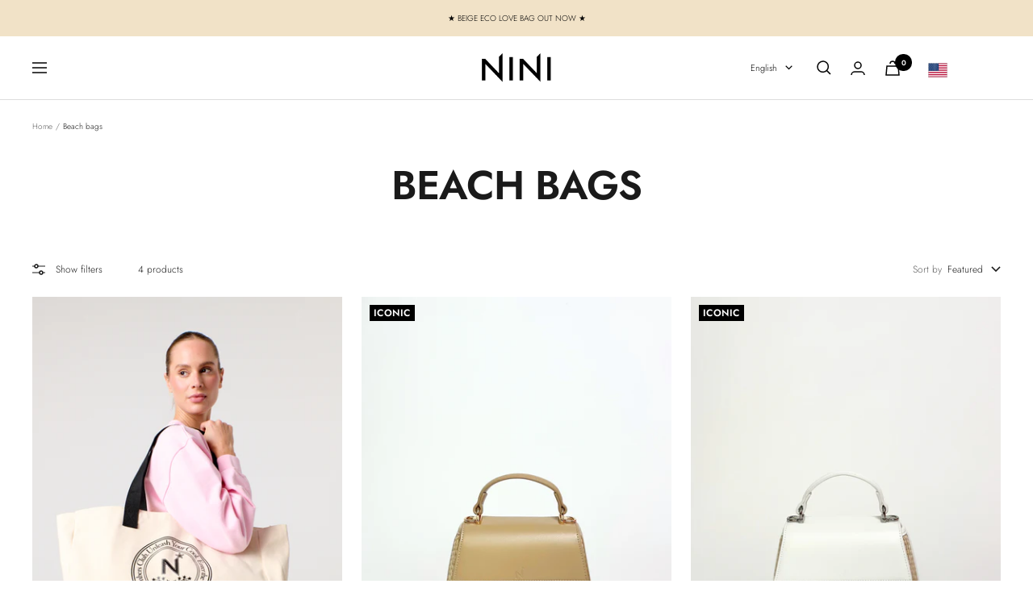

--- FILE ---
content_type: text/javascript
request_url: https://nini.hu/cdn/shop/t/43/assets/custom.js?v=167639537848865775061680703065
body_size: -692
content:
//# sourceMappingURL=/cdn/shop/t/43/assets/custom.js.map?v=167639537848865775061680703065
